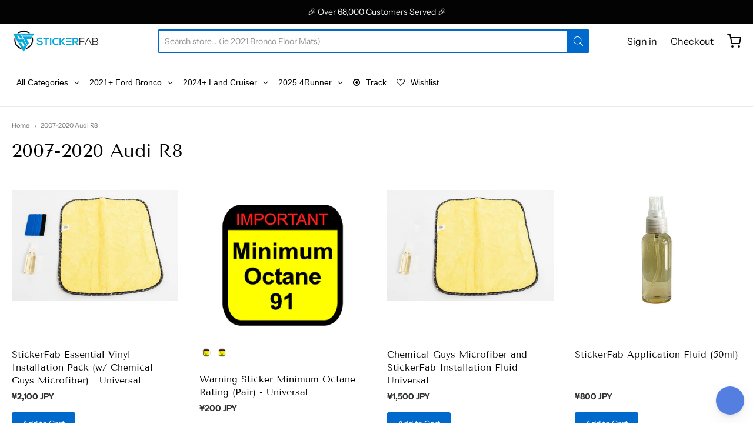

--- FILE ---
content_type: text/css
request_url: https://www.stickerfab.com/cdn/shop/t/18/assets/theme-vendor.css?v=8065581097027463061721433498
body_size: 2221
content:
.typeahead__container button,.typeahead__container input,.typeahead__container optgroup,.typeahead__container select,.typeahead__container textarea{font:inherit;margin:0}.typeahead__container optgroup{font-weight:700}.typeahead__container button,.typeahead__container input{overflow:visible}.typeahead__container button,.typeahead__container select{text-transform:none}.typeahead__container [type=reset],.typeahead__container [type=submit],.typeahead__container button,.typeahead__container html [type=button]{-webkit-appearance:button}.typeahead__container [type=button]::-moz-focus-inner,.typeahead__container [type=reset]::-moz-focus-inner,.typeahead__container [type=submit]::-moz-focus-inner,.typeahead__container button::-moz-focus-inner{border-style:none;padding:0}.typeahead__container [type=button]:-moz-focusring,.typeahead__container [type=reset]:-moz-focusring,.typeahead__container [type=submit]:-moz-focusring,.typeahead__container button:-moz-focusring{outline:1px dotted ButtonText}.typeahead__container fieldset{border:1px solid silver;margin:0 2px;padding:.35em .625em .75em}.typeahead__container legend{-webkit-box-sizing:border-box;box-sizing:border-box;color:inherit;display:table;max-width:100%;padding:0;white-space:normal}.typeahead__container textarea{overflow:auto}.typeahead__container [type=checkbox],.typeahead__container [type=radio]{-webkit-box-sizing:border-box;box-sizing:border-box;padding:0}.typeahead__container [type=number]::-webkit-inner-spin-button,.typeahead__container [type=number]::-webkit-outer-spin-button{height:auto}.typeahead__container ::-webkit-input-placeholder{color:inherit;opacity:.54}.typeahead__container ::-webkit-file-upload-button{-webkit-appearance:button;font:inherit}.typeahead__container{position:relative;font:1rem Lato,Helvetica Neue,Arial,Helvetica,sans-serif}.typeahead__container *{-webkit-box-sizing:border-box;box-sizing:border-box;outline:0}.typeahead__query{position:relative;z-index:2;width:100%}.typeahead__filter{position:relative}.typeahead__filter button{min-width:100%;white-space:nowrap}.typeahead__filter button:after{display:inline-block;margin-left:4px;width:0;height:0;vertical-align:-2px;content:"";border:4px solid;border-right-color:transparent;border-bottom-color:transparent;border-left-color:transparent}.typeahead__field{display:-webkit-box;display:-webkit-flex;display:-ms-flexbox;display:flex;position:relative;width:100%}.typeahead__button button{border-top-right-radius:2px;border-bottom-right-radius:2px}.typeahead__field{color:#555}.typeahead__field .typeahead__hint,.typeahead__field [contenteditable],.typeahead__field input,.typeahead__field textarea{display:block;width:100%;line-height:1.25;min-height:calc(2.25rem + 2px);padding:.5rem .75rem;background:#fff;border:1px solid #ccc;border-radius:2px 0 0 2px;-webkit-appearance:none;-moz-appearance:none;appearance:none;-webkit-box-sizing:border-box;box-sizing:border-box}.typeahead__field .typeahead__hint:active,.typeahead__field .typeahead__hint:focus,.typeahead__field [contenteditable]:active,.typeahead__field [contenteditable]:focus,.typeahead__field input:active,.typeahead__field input:focus,.typeahead__field textarea:active,.typeahead__field textarea:focus{border-color:#66afe9}.typeahead__container.hint .typeahead__field [contenteditable],.typeahead__container.hint .typeahead__field input,.typeahead__container.hint .typeahead__field textarea{background:0 0}.typeahead__container.hint .typeahead__query>:last-child,.typeahead__hint{background:#fff}.typeahead__container button{display:inline-block;margin-bottom:0;text-align:center;-ms-touch-action:manipulation;touch-action:manipulation;cursor:pointer;background-color:#fff;border:1px solid #ccc;line-height:1.25;padding:.5rem .75rem;-webkit-user-select:none;-moz-user-select:none;-ms-user-select:none;user-select:none;color:#555}.typeahead__container button:focus,.typeahead__container button:hover{color:#3c3c3c;background-color:#f5f5f5;border-color:#b3b3b3}.typeahead__container button.active,.typeahead__container button:active{background-image:none}.typeahead__container button:active,.typeahead__container button:focus{border-color:#66afe9}.typeahead__container button.disabled,.typeahead__container button[disabled],.typeahead__container input.disabled,.typeahead__container input[disabled]{cursor:not-allowed;pointer-events:none;opacity:.65;-webkit-box-shadow:none;box-shadow:none;background-color:#fff;border-color:#ccc}.typeahead__container .typeahead__field .typeahead__hint,.typeahead__container .typeahead__field .typeahead__label-container,.typeahead__container .typeahead__field [contenteditable],.typeahead__container .typeahead__field input,.typeahead__container .typeahead__field textarea{padding-right:32px}.typeahead__button,.typeahead__filter{z-index:1}.typeahead__button button,.typeahead__filter button{margin-left:-1px;border-bottom-left-radius:0;border-top-left-radius:0}.typeahead__button:active,.typeahead__button:focus,.typeahead__button:hover,.typeahead__filter:active,.typeahead__filter:focus,.typeahead__filter:hover{z-index:1001}.typeahead__button:active button:active,.typeahead__button:active button:focus,.typeahead__button:focus button:active,.typeahead__button:focus button:focus,.typeahead__button:hover button:active,.typeahead__button:hover button:focus,.typeahead__filter:active button:active,.typeahead__filter:active button:focus,.typeahead__filter:focus button:active,.typeahead__filter:focus button:focus,.typeahead__filter:hover button:active,.typeahead__filter:hover button:focus{z-index:1001}.typeahead__filter+.typeahead__button button{margin-left:-2px}.typeahead__container.filter .typeahead__filter{z-index:1001}.typeahead__dropdown,.typeahead__list{position:absolute;left:0;z-index:1000;width:100%;min-width:160px;padding:5px 0;margin:2px 0 0;list-style:none;text-align:left;background-color:#fff;border:1px solid #ccc;border-radius:2px;background-clip:padding-box}.typeahead__result.detached .typeahead__list{position:relative;z-index:1041;top:initial;left:initial}.typeahead__dropdown{right:0;left:initial;z-index:1001}.typeahead__list>li{position:relative;border-top:solid 1px #ccc}.typeahead__list>li:first-child{border-top:none}.typeahead__dropdown .typeahead__dropdown-item[disabled]>a,.typeahead__list .typeahead__item[disabled]>a{cursor:not-allowed;color:#bababa;background-color:#fafafa}.typeahead__dropdown .typeahead__dropdown-item>a,.typeahead__list .typeahead__item>a{display:block;padding:.5rem .75rem;clear:both;color:#333;text-decoration:none}.typeahead__dropdown .typeahead__dropdown-item:not([disabled]).active>a,.typeahead__dropdown .typeahead__dropdown-item:not([disabled])>a:focus,.typeahead__dropdown .typeahead__dropdown-item:not([disabled])>a:hover,.typeahead__list .typeahead__item:not([disabled]).active>a,.typeahead__list .typeahead__item:not([disabled])>a:focus,.typeahead__list .typeahead__item:not([disabled])>a:hover{background-color:#f5f5f5;color:#3c3c3c}.typeahead__list.empty>li{padding:.5rem .75rem;color:#333}.typeahead__list>.typeahead__group{border-color:#bfdef6;font-weight:700}.typeahead__list>.typeahead__group:first-child{border-top:solid 1px #bfdef6}.typeahead__list>.typeahead__group.active>a,.typeahead__list>.typeahead__group>a,.typeahead__list>.typeahead__group>a:focus,.typeahead__list>.typeahead__group>a:hover{cursor:default;color:#17639f;background:#ecf5fc;display:block;padding:.5rem .75rem;clear:both;text-decoration:none}.typeahead__list>li.typeahead__group+li.typeahead__item{border-color:#bfdef6}.typeahead__container.backdrop+.typeahead__backdrop,.typeahead__container.filter .typeahead__dropdown,.typeahead__container.hint .typeahead__hint,.typeahead__container.result .typeahead__list{display:block!important}.typeahead__container .typeahead__dropdown,.typeahead__container .typeahead__hint,.typeahead__container .typeahead__list,.typeahead__container+.typeahead__backdrop{display:none!important}.typeahead__dropdown li:last-child{margin-top:5px;padding-top:5px;border-top:solid 1px #ccc}.typeahead__cancel-button{display:block;-webkit-user-select:none;-moz-user-select:none;-ms-user-select:none;user-select:none;position:absolute;right:0;cursor:pointer;line-height:1.25;padding:.5rem .75rem;visibility:hidden}.typeahead__label .typeahead__cancel-button{visibility:visible;right:4px}.typeahead__container.cancel:not(.loading) .typeahead__cancel-button,.typeahead__label .typeahead__cancel-button{visibility:visible}.typeahead__container.cancel:not(.loading) .typeahead__cancel-button:hover,.typeahead__label .typeahead__cancel-button:hover{color:#d0021b}.typeahead__search-icon{padding:0 1.25rem;width:16px;height:16px;background:url([data-uri]) no-repeat scroll center center transparent}.typeahead__container.loading .typeahead__query:after,.typeahead__container.loading .typeahead__query:before{-webkit-transition:all 0s linear,opacity .2s ease;-o-transition:all 0s linear,opacity .2s ease;transition:all 0s linear,opacity .2s ease;position:absolute;z-index:3;content:"";top:50%;right:.55em;margin-top:-.675rem;width:1.35rem;height:1.35rem;-webkit-box-sizing:border-box;box-sizing:border-box;border-radius:500rem;border-style:solid;border-width:.1em}.typeahead__container.loading .typeahead__query:before{border-color:#00000059}.typeahead__container.loading .typeahead__query:after{-webkit-animation:button-spin .6s linear;animation:button-spin .6s linear;-webkit-animation-iteration-count:infinite;animation-iteration-count:infinite;border-color:#fff transparent transparent;-webkit-box-shadow:0 0 0 1px transparent;box-shadow:0 0 0 1px transparent}@-webkit-keyframes button-spin{0%{-webkit-transform:rotate(0);transform:rotate(0)}to{-webkit-transform:rotate(360deg);transform:rotate(360deg)}}@keyframes button-spin{0%{-webkit-transform:rotate(0);transform:rotate(0)}to{-webkit-transform:rotate(360deg);transform:rotate(360deg)}}.typeahead__label-container{list-style:none;position:absolute;padding-top:.375rem;padding-left:6px;width:100%;-webkit-flex-wrap:wrap;-ms-flex-wrap:wrap;flex-wrap:wrap;display:-webkit-box;display:-webkit-flex;display:-ms-flexbox;display:flex}.typeahead__label{display:-webkit-box;display:-webkit-flex;display:-ms-flexbox;display:flex;font-size:.875rem;position:relative;background:#ecf5fc;border:solid 1px #c2e0ff;padding-left:4px;border-radius:2px;margin-right:4px;margin-bottom:.375rem}.typeahead__label>*{-webkit-align-self:center;-ms-flex-item-align:center;align-self:center}.typeahead__label .typeahead__cancel-button{line-height:normal;height:auto;position:static;padding-top:calc(.25rem - 1px);padding-bottom:calc(.25rem + 1px);padding-left:6px;padding-right:6px;margin-left:4px;font-size:.875rem;border-left:solid 1px #c2e0ff}.typeahead__label .typeahead__cancel-button:hover{background-color:#d5e9f9}
/*# sourceMappingURL=/cdn/shop/t/18/assets/theme-vendor.css.map?v=8065581097027463061721433498 */
